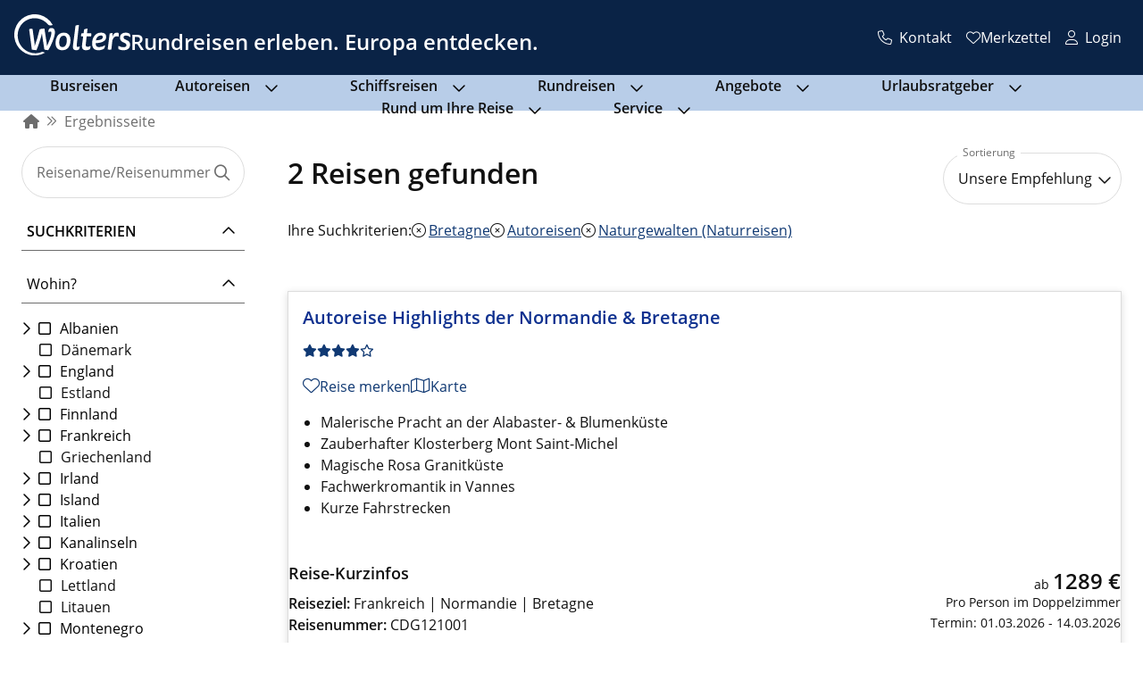

--- FILE ---
content_type: text/css; charset=utf-8
request_url: https://www.wolters-rundreisen.de/_nuxt/IconButton.7fe01e98.css
body_size: 484
content:
@media print{.no-print[data-v-b62b01c6]{display:none!important}}.wr-icon-btn[data-v-b62b01c6]{--icon-button-size:calc(var(--wr-sys-body-font-size) + var(--icon-button-spacing));--icon-button-spacing:var(--wr-sys-spacing-m);--icon-button-outlined-border-width:var(--wr-sys-border-level-2);--icon-size-level-1:1.25;--icon-size-level-2:1.5;--icon-size-level-3:2;background:none;background-color:var(--icon-button-background-color,var(--wr-sys-form-input-background-color-disabled));border:none;border:var(--wr-sys-border-transparent);border-radius:var(--wr-sys-border-radius-full);color:var(--icon-button-color,var(--wr-sys-form-label-color-disabled));height:var(--icon-button-size);line-height:var(--wr-sys-font-line-height-tiny);margin:0;padding:0;width:var(--icon-button-size)}.wr-icon-btn[data-v-b62b01c6]:disabled{cursor:not-allowed}.wr-icon-btn:disabled.wr-icon-btn--input[data-v-b62b01c6],.wr-icon-btn:disabled.wr-icon-btn--outlined[data-v-b62b01c6]{border:var(--wr-sys-form-input-border-disabled)}.wr-icon-btn:disabled.wr-icon-btn--outlined[data-v-b62b01c6]{border-width:var(--icon-button-outlined-border-width)}.wr-icon-btn[data-v-b62b01c6]:not(:disabled):focus-visible,.wr-icon-btn[data-v-b62b01c6]:not(:disabled):focus-within{outline:var(--focus-outline,var(--wr-sys-border-focus));outline-offset:var(--focus-offset,var(--wr-sys-border-offset-2))}.wr-icon-btn:not(:disabled).wr-icon-btn--primary[data-v-b62b01c6]{--icon-button-background-color:var(--wr-sys-color-primary);--icon-button-color:var(--wr-sys-color-on-primary)}.wr-icon-btn:not(:disabled).wr-icon-btn--primary[data-v-b62b01c6]:hover{--icon-button-background-color:var(--wr-sys-color-brand)}.wr-icon-btn:not(:disabled).wr-icon-btn--secondary[data-v-b62b01c6]{--icon-button-background-color:var(--wr-sys-color-secondary);--icon-button-color:var(--wr-sys-color-on-secondary)}.wr-icon-btn:not(:disabled).wr-icon-btn--secondary[data-v-b62b01c6]:hover{--icon-button-background-color:var(--wr-sys-color-secondary-container);--button-color:var(--wr-sys-color-on-secondary-container)}.wr-icon-btn:not(:disabled).wr-icon-btn--flat[data-v-b62b01c6]{--icon-button-background-color:transparent;--icon-button-color:var(--wr-sys-link-color)}.wr-icon-btn:not(:disabled).wr-icon-btn--flat[data-v-b62b01c6]:hover{--icon-button-color:var(--wr-sys-link-color-hover)}.wr-icon-btn:not(:disabled).wr-icon-btn--outlined[data-v-b62b01c6]{--icon-button-background-color:var(--wr-sys-color-inverse-primary);--icon-button-color:var(--wr-sys-color-on-inverse-primary);border-color:var(--wr-sys-color-primary);border-width:var(--icon-button-outlined-border-width)}.wr-icon-btn:not(:disabled).wr-icon-btn--outlined[data-v-b62b01c6]:hover{--icon-button-background-color:var(--wr-sys-color-secondary-container);--button-color:var(--wr-sys-color-on-secondary-container);border-color:var(--button-color)}.wr-icon-btn:not(:disabled).wr-icon-btn--input[data-v-b62b01c6]{--icon-button-background-color:var(--wr-sys-color-on-primary);--icon-button-color:var(--wr-sys-color-primary);border:var(--wr-sys-border-light)}.wr-icon-btn:not(:disabled).wr-icon-btn--input[data-v-b62b01c6]:hover{border:var(--wr-sys-form-input-border-hover);--icon-button-background-color:var(--wr-sys-color-secondary-container);--button-color:var(--wr-sys-color-on-secondary-container)}.wr-icon-btn--lg[data-v-b62b01c6]{--icon-button-size:calc(var(--wr-sys-body-font-size)*var(--icon-size-level-1) + var(--icon-button-spacing)*var(--icon-size-level-1))}.wr-icon-btn--xl[data-v-b62b01c6]{--icon-button-size:calc(var(--wr-sys-body-font-size)*var(--icon-size-level-2) + var(--icon-button-spacing)*var(--icon-size-level-2))}.wr-icon-btn--2xl[data-v-b62b01c6]{--icon-button-size:calc(var(--wr-sys-body-font-size)*var(--icon-size-level-3) + var(--icon-button-spacing)*var(--icon-size-level-3))}


--- FILE ---
content_type: text/css; charset=utf-8
request_url: https://www.wolters-rundreisen.de/_nuxt/BaseNote.428b15ba.css
body_size: 114
content:
.c-base-note[data-v-83e58de8]{background-color:#0a2346;border-bottom:2px solid #ff8f00;color:#fff;width:100%}.c-base-note__text[data-v-83e58de8]{margin:0;padding:.5rem 0;text-align:center}@media print{.no-print[data-v-83e58de8]{display:none!important}}.c-base-note[data-v-83e58de8] a{color:#fff;font-weight:700}


--- FILE ---
content_type: text/css; charset=utf-8
request_url: https://www.wolters-rundreisen.de/_nuxt/TheFooter.5d34cbe2.css
body_size: 1311
content:
@media print{.no-print[data-v-63851e81]{display:none!important}}.c-contact-opener[data-v-63851e81]{align-items:center;background:transparent;border:0;color:#fff;display:flex;line-height:1;padding:.5rem}@media (max-width:63.99em){.c-contact-opener span[data-v-63851e81]{display:none}}.c-contact-opener i[data-v-63851e81]{margin-right:.5rem}@media print{.no-print[data-v-ccf169be]{display:none!important}}.header-login[data-v-ccf169be]{position:relative}.header-login__trigger[data-v-ccf169be]{background:transparent;border:none;color:#fff;line-height:1;padding:.5rem}@media (max-width:63.99em){.header-login__trigger span[data-v-ccf169be]{display:none}}.header-login__link[data-v-ccf169be]{align-items:center;background:transparent;border:none;color:#fff;cursor:pointer;display:flex;line-height:1;padding:.5rem;text-decoration:underline}.header-login__link[data-v-ccf169be]:focus,.header-login__link[data-v-ccf169be]:hover{text-decoration:none}.header-login__flyout[data-v-ccf169be]{background-color:#0a2346;box-shadow:0 1rem 1rem #12121280;left:0;list-style-type:none;margin-bottom:0;padding:.5rem;position:absolute;top:100%;white-space:nowrap;z-index:2}.header-login__flyout--open-top[data-v-ccf169be]{bottom:100%;left:0;margin-bottom:1rem;top:auto}.header-login i[data-v-ccf169be]{margin-right:.5rem}@media print{.no-print[data-v-7d66deb0]{display:none!important}}.c-nav-burger__button[data-v-7d66deb0]{background-color:transparent;border:0;border-radius:0;display:none;height:30px;padding:0 6px;pointer-events:all;position:relative;transition:transform .6s cubic-bezier(.165,.84,.44,1);width:30px}@media (max-width:63.99em){.c-nav-burger__button[data-v-7d66deb0]{display:block}}.c-nav-burger__stroke[data-v-7d66deb0]{background-color:#fff;height:3px;left:0;position:absolute;right:0;top:50%;transition:transform .6s cubic-bezier(.165,.84,.44,1),opacity .3s cubic-bezier(.165,.84,.44,1),background-color .6s cubic-bezier(.165,.84,.44,1);width:auto}.c-nav-burger__stroke--1[data-v-7d66deb0]{transform:translateY(-8px)}.c-nav-burger__stroke--3[data-v-7d66deb0]{transform:translateY(8px)}.c-nav-burger.is-active .c-nav-burger__stroke--1[data-v-7d66deb0]{transform:rotate(45deg)}.c-nav-burger.is-active .c-nav-burger__stroke--2[data-v-7d66deb0]{opacity:0}.c-nav-burger.is-active .c-nav-burger__stroke--3[data-v-7d66deb0]{transform:rotate(-45deg)}@media print{.no-print[data-v-307f0098]{display:none!important}}.c-nav[data-v-307f0098]{background-color:#b8cde8;border-top:none}@media (max-width:63.99em){.c-nav[data-v-307f0098]{display:none}}.c-nav-list[data-v-307f0098]{align-items:center;display:flex;flex-wrap:wrap;height:2.5rem;justify-content:center}.c-nav-list .c-nav-list__item[data-v-307f0098]{display:flex;margin-right:4rem;position:relative}.c-nav-list .c-nav-list__item .fa-regular-button[data-v-307f0098]{background-color:transparent;border-color:transparent}.c-nav-list .c-nav-list__item i[data-v-307f0098]{margin-left:.5rem;margin-right:.5rem;margin-top:.2rem}.c-nav-list .c-nav-list__item i.open[data-v-307f0098]{display:none}.c-nav-list .c-nav-list__item i.closed[data-v-307f0098],.c-nav-list .c-nav-list__item.show-items i.open[data-v-307f0098],.c-nav-list .c-nav-list__item:hover i.open[data-v-307f0098]{display:block}.c-nav-list .c-nav-list__item.show-items i.closed[data-v-307f0098],.c-nav-list .c-nav-list__item:hover i.closed[data-v-307f0098]{display:none}.c-nav-list .c-nav-list__item.show-items .c-nav-flyout[data-v-307f0098],.c-nav-list .c-nav-list__item:hover .c-nav-flyout[data-v-307f0098]{display:block}.c-nav-list .c-nav__link[data-v-307f0098]{color:#111;font-weight:600;text-decoration:none}.c-nav-flyout[data-v-307f0098]{background-color:#b8cde8;display:none;left:-.5rem;padding:.5rem .5rem 0;position:absolute;top:1.4rem;width:-moz-max-content;width:max-content;z-index:2}.c-nav-flyout .c-nav-flyout__item[data-v-307f0098]{align-items:center;display:flex;height:3rem;width:100%}.c-nav-flyout .c-nav-flyout__item[data-v-307f0098]:not(:last-of-type){border-bottom:1px solid #111}.c-nav-flyout .c-nav-flyout__item .c-nav__link[data-v-307f0098]{color:#111;font-weight:unset}.c-nav-flyout .c-nav-flyout__item .c-nav__link[data-v-307f0098]:focus,.c-nav-flyout .c-nav-flyout__item .c-nav__link[data-v-307f0098]:hover{border-bottom:unset;text-decoration:underline}@media print{.no-print[data-v-462b8456]{display:none!important}}.c-main-nav__panel[data-v-462b8456]{background-color:#fff;height:100vh;max-width:80vw;overflow-y:auto;padding:1rem;position:fixed;right:0;top:0;width:350px;z-index:999}.c-main-nav[data-v-462b8456],.c-main-nav__panel[data-v-462b8456]{display:flex;flex-direction:column}.c-main-nav[data-v-462b8456]{height:100%;justify-content:space-between}.c-main-nav[data-v-462b8456] .c-collapsible__trigger{align-items:baseline;border-color:#103973;color:#103973;padding:.5rem 0}.c-main-nav[data-v-462b8456] .c-collapsible__trigger:focus,.c-main-nav[data-v-462b8456] .c-collapsible__trigger:hover{color:#0a2346}.c-main-nav[data-v-462b8456] .c-collapsible__content{padding-top:0}.c-main-nav-sub-menu[data-v-462b8456]{margin-left:1rem}.c-main-nav__menu[data-v-462b8456],.c-main-nav__menu ul[data-v-462b8456]{list-style:none}.c-main-nav__menu li[data-v-462b8456]{margin-left:0}.c-main-nav__header[data-v-462b8456]{border-top:1px solid #103973;margin-bottom:1rem}.c-main-nav__link[data-v-462b8456]{border-bottom:1px solid;display:flex;flex-wrap:wrap;justify-content:space-between;padding:.5rem 0;text-decoration:none}.c-main-nav__link[data-v-462b8456]:focus-visible,.c-main-nav__link[data-v-462b8456]:hover{color:#0a2346}.c-main-nav__backdrop[data-v-462b8456]{background-color:#00000080;bottom:0;cursor:pointer;left:0;position:fixed;right:0;top:0;z-index:2}.c-main-nav__close[data-v-462b8456]{background-color:#fff;border:0;color:#103973;font-size:1rem;text-align:left}.c-main-nav__close[data-v-462b8456]:focus-visible,.c-main-nav__close[data-v-462b8456]:hover{color:#0a2346}.slide-enter-active[data-v-462b8456],.slide-leave-active[data-v-462b8456]{transition:transform .5s ease}.slide-enter[data-v-462b8456],.slide-leave-to[data-v-462b8456]{transform:translate(100%);transition:all .5s ease-in 0s}@media print{.no-print[data-v-eddab10c]{display:none!important}}footer[data-v-eddab10c]{background-color:#0a2346;color:#fff;margin-top:auto;padding:0 1rem 1rem}.c-copyright[data-v-eddab10c]{align-items:center;color:#fff;display:flex;font-size:.75rem;justify-content:center;margin-bottom:0;margin-top:1rem}


--- FILE ---
content_type: text/css; charset=utf-8
request_url: https://www.wolters-rundreisen.de/_nuxt/BaseSocialList.ff888c02.css
body_size: 1819
content:
@media print{.no-print[data-v-c710bbc3]{display:none!important}}#login-note-modal[data-v-c710bbc3]{z-index:999999!important}@media print{.no-print[data-v-af9012ff]{display:none!important}}ul[data-v-af9012ff]{list-style-type:none;padding:0}ul li[data-v-af9012ff]{margin:0;padding-left:.1rem}ul li i[data-v-af9012ff]{margin-right:.5rem}ul li i.fa-circle-check[data-v-af9012ff]{color:#2e7d32}@media print{.no-print[data-v-8c3ea326]{display:none!important}}.form-modal[data-v-8c3ea326]{width:350px}.login-form[data-v-8c3ea326]{margin-bottom:1rem;text-align:left}.password-security[data-v-8c3ea326]{margin-top:1rem}.error-login[data-v-8c3ea326]{color:#a71d1b;font-weight:700;margin-bottom:1rem}.form-group[data-v-8c3ea326]{padding:.5rem 0}.form-footer[data-v-8c3ea326]{align-items:center;display:flex;flex-direction:column;gap:1rem;justify-content:space-between}.form-modal .modal-heading p[data-v-8c3ea326]{max-width:-moz-fit-content;max-width:fit-content}@media print{.no-print[data-v-50541dc8]{display:none!important}}.login-form[data-v-50541dc8]{margin-bottom:1rem;text-align:left}.password-security[data-v-50541dc8]{margin-top:1rem}.error-login[data-v-50541dc8]{color:#a71d1b;font-weight:700;margin-bottom:1rem}.form-group[data-v-50541dc8]{padding:.5rem 0}.form-footer[data-v-50541dc8]{align-items:center;display:flex;flex-direction:column;gap:1rem;justify-content:space-between}.form-modal .modal-heading p[data-v-50541dc8]{max-width:-moz-fit-content;max-width:fit-content}.btn[data-v-50541dc8]{align-items:center;background-color:#fff;border:1px solid #103973;border-radius:30px;color:#103973;display:inline-flex;font-weight:600;height:52px;justify-content:center;line-height:1;outline:none;padding:1rem;position:relative;text-align:center;text-decoration:none;transition:all .15s ease-in-out;-webkit-user-select:none;-moz-user-select:none;user-select:none}.btn[data-v-50541dc8]:active,.btn[data-v-50541dc8]:focus,.btn[data-v-50541dc8]:hover{background-color:#f2f2f2}.btn--primary[data-v-50541dc8],.btn-primary[data-v-50541dc8]{background-color:#103973;color:#fff}.btn--primary[data-v-50541dc8]:active,.btn--primary[data-v-50541dc8]:focus,.btn--primary[data-v-50541dc8]:hover,.btn-primary[data-v-50541dc8]:active,.btn-primary[data-v-50541dc8]:focus,.btn-primary[data-v-50541dc8]:hover{background-color:#0a2346}.btn--small[data-v-50541dc8]{height:40px;padding:.5rem}.btn[disabled][data-v-50541dc8]{background-color:#ddd;border-color:#ddd;cursor:not-allowed}.btn--full[data-v-50541dc8]{width:100%}.btn--search[data-v-50541dc8]{border:none;color:#6d6d6d}@media (max-width:29.99em){.btn--search[data-v-50541dc8]{padding:.75rem}}.btn--opacity[data-v-50541dc8]{background:hsla(0,0%,100%,.7)}.btn--arrow-right[data-v-50541dc8]{padding-left:.5rem;padding-right:.5rem;text-align:center}.btn--arrow-right i[data-v-50541dc8]{font-size:2.2rem;position:absolute;right:.5rem;top:.5rem}@media (max-width:29.99em){.btn--arrow-right i[data-v-50541dc8]{right:3.5rem}}#agency-panel p[data-v-50541dc8]:first-child{margin-top:1rem}@media print{.no-print[data-v-09ba803a]{display:none!important}}.btn[data-v-09ba803a]{align-items:center;background-color:#fff;border:1px solid #103973;border-radius:30px;color:#103973;display:inline-flex;font-weight:600;height:52px;justify-content:center;line-height:1;outline:none;padding:1rem;position:relative;text-align:center;text-decoration:none;transition:all .15s ease-in-out;-webkit-user-select:none;-moz-user-select:none;user-select:none}.btn[data-v-09ba803a]:active,.btn[data-v-09ba803a]:focus,.btn[data-v-09ba803a]:hover{background-color:#f2f2f2}.btn--primary[data-v-09ba803a],.btn-primary[data-v-09ba803a]{background-color:#103973;color:#fff}.btn--primary[data-v-09ba803a]:active,.btn--primary[data-v-09ba803a]:focus,.btn--primary[data-v-09ba803a]:hover,.btn-primary[data-v-09ba803a]:active,.btn-primary[data-v-09ba803a]:focus,.btn-primary[data-v-09ba803a]:hover{background-color:#0a2346}.btn--small[data-v-09ba803a]{height:40px;padding:.5rem}.btn[disabled][data-v-09ba803a]{background-color:#ddd;border-color:#ddd;cursor:not-allowed}.btn--full[data-v-09ba803a]{width:100%}.btn--search[data-v-09ba803a]{border:none;color:#6d6d6d}@media (max-width:29.99em){.btn--search[data-v-09ba803a]{padding:.75rem}}.btn--opacity[data-v-09ba803a]{background:hsla(0,0%,100%,.7)}.btn--arrow-right[data-v-09ba803a]{padding-left:.5rem;padding-right:.5rem;text-align:center}.btn--arrow-right i[data-v-09ba803a]{font-size:2.2rem;position:absolute;right:.5rem;top:.5rem}@media (max-width:29.99em){.btn--arrow-right i[data-v-09ba803a]{right:3.5rem}}.login-form[data-v-09ba803a]{margin-bottom:1rem;text-align:left}.password-security[data-v-09ba803a]{margin-top:1rem}.error-login[data-v-09ba803a]{color:#a71d1b;font-weight:700;margin-bottom:1rem}.form-group[data-v-09ba803a]{padding:.5rem 0}.form-footer[data-v-09ba803a]{align-items:center;display:flex;flex-direction:column;gap:1rem;justify-content:space-between}.form-modal .modal-heading p[data-v-09ba803a]{max-width:-moz-fit-content;max-width:fit-content}#customer-panel p[data-v-09ba803a]:first-child{margin-top:1rem}@media print{.no-print[data-v-857b8a2e]{display:none!important}}.form-modal[data-v-857b8a2e]{width:350px}.fade-enter-active[data-v-857b8a2e],.fade-leave-active[data-v-857b8a2e]{transition-duration:.5s;transition-property:all}.fade-enter[data-v-857b8a2e],.fade-leave-to[data-v-857b8a2e]{max-height:0;opacity:0;overflow-y:hidden}@media print{.no-print[data-v-e6431d0c]{display:none!important}}.form-modal[data-v-e6431d0c]{width:350px}.btn[data-v-e6431d0c]{align-items:center;background-color:#fff;border:1px solid #103973;border-radius:30px;color:#103973;display:inline-flex;font-weight:600;height:52px;justify-content:center;line-height:1;outline:none;padding:1rem;position:relative;text-align:center;text-decoration:none;transition:all .15s ease-in-out;-webkit-user-select:none;-moz-user-select:none;user-select:none}.btn[data-v-e6431d0c]:active,.btn[data-v-e6431d0c]:focus,.btn[data-v-e6431d0c]:hover{background-color:#f2f2f2}.btn--primary[data-v-e6431d0c],.btn-primary[data-v-e6431d0c]{background-color:#103973;color:#fff}.btn--primary[data-v-e6431d0c]:active,.btn--primary[data-v-e6431d0c]:focus,.btn--primary[data-v-e6431d0c]:hover,.btn-primary[data-v-e6431d0c]:active,.btn-primary[data-v-e6431d0c]:focus,.btn-primary[data-v-e6431d0c]:hover{background-color:#0a2346}.btn--small[data-v-e6431d0c]{height:40px;padding:.5rem}.btn[disabled][data-v-e6431d0c]{background-color:#ddd;border-color:#ddd;cursor:not-allowed}.btn--full[data-v-e6431d0c]{width:100%}.btn--search[data-v-e6431d0c]{border:none;color:#6d6d6d}@media (max-width:29.99em){.btn--search[data-v-e6431d0c]{padding:.75rem}}.btn--opacity[data-v-e6431d0c]{background:hsla(0,0%,100%,.7)}.btn--arrow-right[data-v-e6431d0c]{padding-left:.5rem;padding-right:.5rem;text-align:center}.btn--arrow-right i[data-v-e6431d0c]{font-size:2.2rem;position:absolute;right:.5rem;top:.5rem}@media (max-width:29.99em){.btn--arrow-right i[data-v-e6431d0c]{right:3.5rem}}.login-form[data-v-e6431d0c]{margin-bottom:1rem;text-align:left}.password-security[data-v-e6431d0c]{margin-top:1rem}.error-login[data-v-e6431d0c]{color:#a71d1b;font-weight:700;margin-bottom:1rem}.form-group[data-v-e6431d0c]{padding:.5rem 0}.form-footer[data-v-e6431d0c]{align-items:center;display:flex;flex-direction:column;gap:1rem;justify-content:space-between}.form-modal .modal-heading p[data-v-e6431d0c]{max-width:-moz-fit-content;max-width:fit-content}@media print{.no-print[data-v-4de401d9]{display:none!important}}.agency-login[data-v-4de401d9]{position:absolute}@media print{.no-print[data-v-e1db1a0c]{display:none!important}}.c-contact-information__footer[data-v-e1db1a0c]{max-width:25rem}@media print{.no-print[data-v-d1e5b960]{display:none!important}}.c-footer-block[data-v-d1e5b960]{color:#fff;padding-top:2rem}.c-footer-block__headline[data-v-d1e5b960]{display:block;font-size:1.5rem;font-weight:400;margin-bottom:.9rem}@media print{.no-print[data-v-3651f239]{display:none!important}}fieldset[data-v-3651f239]{display:flex;gap:.5rem;margin-bottom:1rem}.newsletter-form-notification[data-v-3651f239]{color:#0277bd}@font-face{font-display:block;font-family:Roboto;src:url(https://assets.sendinblue.com/font/Roboto/Latin/normal/normal/7529907e9eaf8ebb5220c5f9850e3811.woff2) format("woff2"),url(https://assets.sendinblue.com/font/Roboto/Latin/normal/normal/25c678feafdc175a70922a116c9be3e7.woff) format("woff")}@font-face{font-display:fallback;font-family:Roboto;font-weight:600;src:url(https://assets.sendinblue.com/font/Roboto/Latin/medium/normal/6e9caeeafb1f3491be3e32744bc30440.woff2) format("woff2"),url(https://assets.sendinblue.com/font/Roboto/Latin/medium/normal/71501f0d8d5aa95960f6475d5487d4c2.woff) format("woff")}@font-face{font-display:fallback;font-family:Roboto;font-weight:700;src:url(https://assets.sendinblue.com/font/Roboto/Latin/bold/normal/3ef7cf158f310cf752d5ad08cd0e7e60.woff2) format("woff2"),url(https://assets.sendinblue.com/font/Roboto/Latin/bold/normal/ece3a1d82f18b60bcce0211725c476aa.woff) format("woff")}#sib-container input[data-v-3651f239]::-moz-placeholder{color:#a6a6a6;font-family:Open Sans,sans-serif;text-align:left}#sib-container input[data-v-3651f239]::placeholder{color:#a6a6a6;font-family:Open Sans,sans-serif;text-align:left}#sib-container textarea[data-v-3651f239]::-moz-placeholder{color:#a6a6a6;font-family:Open Sans,sans-serif;text-align:left}#sib-container textarea[data-v-3651f239]::placeholder{color:#a6a6a6;font-family:Open Sans,sans-serif;text-align:left}.sib-form[data-v-3651f239]{background-color:#e3e6ea;padding:0}#sib-container[data-v-3651f239]{background-color:#e3e6ea;margin:-10px 0;padding:0 10px 0 0}.sib-form-block[data-v-3651f239]{padding:0}.sib-form-block__button[data-v-3651f239]{background-color:#111;border-radius:30px;border-width:0;color:#fff;font-family:Open Sans,sans-serif;font-size:16px;font-weight:600;text-align:left}@media print{.no-print[data-v-533ea0f7]{display:none!important}}.social-list[data-v-533ea0f7]{align-items:center;display:flex;gap:.8rem;list-style:none;margin-block:0}.social-list__item[data-v-533ea0f7]{margin-inline-start:0}.social-list__link[data-v-533ea0f7]{color:#fff;display:block;font-size:2rem;padding:3px;text-decoration:none;transition:scale .3s}.social-list__link[data-v-533ea0f7]:focus-visible,.social-list__link[data-v-533ea0f7]:hover{color:#fff;scale:1.1}


--- FILE ---
content_type: text/css; charset=utf-8
request_url: https://www.wolters-rundreisen.de/_nuxt/BaseModal.81a9d410.css
body_size: 236
content:
@media print{.no-print[data-v-34b0c8e4]{display:none!important}}.modal-backdrop[data-v-34b0c8e4]{align-items:center;background-color:var(--wr-sys-color-backdrop);bottom:0;display:flex;justify-content:center;left:0;position:fixed;right:0;top:0;z-index:var(--wr-sys-layer-top)}.modal[data-v-34b0c8e4]{--modal-border:var(--wr-sys-border-lightest);--modal-max-height:90vh;--modal-max-width:90vw;background:var(--wr-sys-color-surface-light);box-shadow:var(--wr-sys-shadow-base);display:flex;flex-direction:column;max-height:var(--modal-max-height);max-width:var(--modal-max-width);position:relative}.modal__header[data-v-34b0c8e4]{align-items:center;border-bottom:var(--modal-border);display:flex;gap:var(--wr-sys-spacing-m);justify-content:space-between;padding-block:var(--wr-sys-spacing-s);padding-inline:var(--wr-sys-spacing-l)}.modal__headline[data-v-34b0c8e4]{margin:0}.modal__content-wrapper[data-v-34b0c8e4]{flex:1;overflow-y:auto}.modal__content[data-v-34b0c8e4],.modal__footer[data-v-34b0c8e4]{padding-block:var(--wr-sys-spacing-s);padding-inline:var(--wr-sys-spacing-l)}.modal__footer[data-v-34b0c8e4]{border-top:var(--modal-border);flex:auto}


--- FILE ---
content_type: text/css; charset=utf-8
request_url: https://www.wolters-rundreisen.de/_nuxt/BaseTextInput.5dc92ea8.css
body_size: 901
content:
@media print{.no-print[data-v-aa0602c3]{display:none!important}}div[data-v-aa0602c3]:hover{cursor:pointer}i[data-v-aa0602c3]{margin-right:.5rem;vertical-align:super}@media print{.no-print[data-v-5ece2c69]{display:none!important}}form .control-group[data-v-5ece2c69]{margin-bottom:1.5rem}form .control-group[data-v-5ece2c69]:first-child{margin-top:.5rem}form .control-group[data-v-5ece2c69]:last-child{margin-bottom:0}.input-with-notice[data-v-5ece2c69]{position:relative}.input-with-notice__item[data-v-5ece2c69]{background-color:transparent;font-size:1.25rem;position:absolute;right:6px;top:20px}.input-with-notice__item--offset[data-v-5ece2c69]{right:2.5rem}.error-label[data-v-5ece2c69],.warning-label[data-v-5ece2c69]{display:block;font-size:.75rem;line-height:1.25;padding:6px 0}.error-label[data-v-5ece2c69]{color:#c62828}.warning-label[data-v-5ece2c69]{color:#ff8f00}.text-input-wrapper[data-v-5ece2c69]{position:relative;width:100%}.text-input-wrapper label [placeholder]~.sliding-label[data-v-5ece2c69],.text-input-wrapper:not(.disabled) label .changed~.sliding-label[data-v-5ece2c69],.text-input-wrapper:not(.disabled) label .focus~.sliding-label[data-v-5ece2c69],.text-input-wrapper:not(.disabled) label :active+.sliding-label[data-v-5ece2c69],.text-input-wrapper:not(.disabled) label :focus+.sliding-label[data-v-5ece2c69],.text-input-wrapper:not(.disabled) label :not(:empty)+.sliding-label[data-v-5ece2c69]{font-size:.75rem;top:0;transition:top .1s,font-size .1s;width:auto}.text-input-wrapper:not(.disabled) label .changed~.sliding-label[data-v-5ece2c69],.text-input-wrapper:not(.disabled) label .focus~.sliding-label[data-v-5ece2c69],.text-input-wrapper:not(.disabled) label :active+.sliding-label[data-v-5ece2c69],.text-input-wrapper:not(.disabled) label :focus+.sliding-label[data-v-5ece2c69],.text-input-wrapper:not(.disabled) label :not(:empty)+.sliding-label[data-v-5ece2c69]{line-height:1;padding:0 6px}.text-input-wrapper.disabled[data-v-5ece2c69],.text-input-wrapper.disabled[data-v-5ece2c69] *{cursor:not-allowed}.text-input-wrapper.disabled .sliding-label[data-v-5ece2c69]{color:#e3e6ea}.text-input-wrapper label .sliding-label[data-v-5ece2c69]{background-color:#fff;color:#6d6d6d;font-size:1rem;left:1rem;padding-bottom:3px;padding-top:3px;pointer-events:none;position:absolute;top:50%;transform:translateY(-50%);-webkit-user-select:none;-moz-user-select:none;user-select:none}.text-input-wrapper label[data-v-5ece2c69]{line-height:1}.text-input-wrapper.mandatory .sliding-label[data-v-5ece2c69]:after{content:" *"}.text-input-wrapper .error[data-v-5ece2c69]{color:#c62828}.text-input-wrapper .error[data-v-5ece2c69],.text-input-wrapper .success[data-v-5ece2c69]{background-color:#fff;border-radius:50%;position:absolute;right:0;top:0;transform:translateY(-50%)}.text-input-wrapper .success[data-v-5ece2c69]{color:#2e7d32}.text-input-wrapper .warning[data-v-5ece2c69]{background-color:#fff;border-radius:50%;color:#ff8f00;position:absolute;right:0;top:0;transform:translateY(-50%)}.text-input-wrapper .search[data-v-5ece2c69]{background-color:#fff;color:#6d6d6d;font-size:1.1rem;position:absolute;right:1rem;top:1.3rem}input[data-v-5ece2c69],textarea[data-v-5ece2c69]{background-color:#fff;border:1px solid #ddd;border-radius:30px;color:#111;line-height:24px;outline:none;padding:1rem;width:100%}input.placeholder-readability[data-v-5ece2c69]::-moz-placeholder,textarea.placeholder-readability[data-v-5ece2c69]::-moz-placeholder{color:#6d6d6d}input.placeholder-readability[data-v-5ece2c69]::placeholder,textarea.placeholder-readability[data-v-5ece2c69]::placeholder{color:#6d6d6d}input[data-v-5ece2c69]:active,input[data-v-5ece2c69]:focus,input[data-v-5ece2c69]:hover,textarea[data-v-5ece2c69]:active,textarea[data-v-5ece2c69]:focus,textarea[data-v-5ece2c69]:hover{box-shadow:0 0 3px #111}.error input[data-v-5ece2c69]:active,.error input[data-v-5ece2c69]:focus,.error input[data-v-5ece2c69]:hover,.error textarea[data-v-5ece2c69]:active,.error textarea[data-v-5ece2c69]:focus,.error textarea[data-v-5ece2c69]:hover{box-shadow:0 0 3px #c62828}.success input[data-v-5ece2c69]:active,.success input[data-v-5ece2c69]:focus,.success input[data-v-5ece2c69]:hover,.success textarea[data-v-5ece2c69]:active,.success textarea[data-v-5ece2c69]:focus,.success textarea[data-v-5ece2c69]:hover{box-shadow:0 0 3px #2e7d32}.warning input[data-v-5ece2c69]:active,.warning input[data-v-5ece2c69]:focus,.warning input[data-v-5ece2c69]:hover,.warning textarea[data-v-5ece2c69]:active,.warning textarea[data-v-5ece2c69]:focus,.warning textarea[data-v-5ece2c69]:hover{box-shadow:0 0 3px #ff8f00}.error input[data-v-5ece2c69],.error textarea[data-v-5ece2c69]{border-color:#c62828}.success input[data-v-5ece2c69],.success textarea[data-v-5ece2c69]{border-color:#2e7d32}.warning input[data-v-5ece2c69],.warning textarea[data-v-5ece2c69]{border-color:#ff8f00}input[data-v-5ece2c69]:not(:focus),textarea[data-v-5ece2c69]:not(:focus){cursor:pointer}input[data-v-5ece2c69]::-ms-expand,textarea[data-v-5ece2c69]::-ms-expand{display:none}textarea[data-v-5ece2c69]{height:auto;min-height:48px}.counter-label[data-v-5ece2c69]{color:#6d6d6d;display:inline-block;font-size:.75rem;text-align:right;width:100%}.text-input-placeholder__placeholder[data-v-5ece2c69]{height:58px}


--- FILE ---
content_type: text/css; charset=utf-8
request_url: https://www.wolters-rundreisen.de/_nuxt/BaseTextLoader.0ce9d6ea.css
body_size: 145
content:
@media print{.no-print[data-v-4e5f5838]{display:none!important}}.text-loader[data-v-4e5f5838]{align-items:center;background-color:#0000004d;display:flex;height:200%;justify-content:center;left:0;position:fixed;top:0;width:100%;z-index:99999}.text-loader>i[data-v-4e5f5838]{animation:spinner-4e5f5838 1.5s linear infinite;font-size:4rem;left:48%;position:absolute;top:25%}@keyframes spinner-4e5f5838{to{transform:rotate(1turn)}}.text-loader>div[data-v-4e5f5838]{flex:1;text-align:center}.text-loader.inline[data-v-4e5f5838]{background-color:#ffffffa3;display:flex;flex-direction:column;height:100%;position:absolute}.text-loader.inline>i[data-v-4e5f5838]{flex:1;position:inherit}


--- FILE ---
content_type: text/css; charset=utf-8
request_url: https://www.wolters-rundreisen.de/_nuxt/BaseRadioGroup.759d9051.css
body_size: 17
content:
@media print{.no-print[data-v-b0095c4a]{display:none!important}}.radio-group-wrapper[data-v-b0095c4a]{-webkit-user-select:none;-moz-user-select:none;user-select:none}.radio-group-wrapper .radio-group-list.split[data-v-b0095c4a]{-moz-column-count:2;column-count:2}.radio-group-wrapper.horizontal ul[data-v-b0095c4a]{display:flex}.radio-group-wrapper.horizontal ul>li[data-v-b0095c4a]{flex:1}.radio-group-wrapper label+label[data-v-b0095c4a]{margin-left:25%}.radio-group-wrapper .c-tooltip[data-v-b0095c4a]{margin-left:.4rem}


--- FILE ---
content_type: text/css; charset=utf-8
request_url: https://www.wolters-rundreisen.de/_nuxt/BaseRadioInput.2352635c.css
body_size: 196
content:
@media print{.no-print{display:none!important}}label>span:first-of-type{display:inline-block}.disabled{cursor:not-allowed}.disabled>span{color:#e3e6ea}[type=radio]{-webkit-appearance:none;-moz-appearance:none;appearance:none;cursor:pointer;display:none;outline:none;position:relative;top:0}[type=radio]:before{display:block;height:60%;margin:20% auto;width:60%}[type=radio]:disabled+i{color:#e3e6ea}.radio-title-html{align-items:baseline;display:flex!important;flex-direction:row;flex-wrap:wrap;justify-content:center}.radio-title-html div,.radio-title-html:before{display:flex!important;flex-basis:100%;flex:1;flex-direction:column}.radio-title-html div{flex:10}@media print{.no-print[data-v-cf410620]{display:none!important}}i[data-v-cf410620]{margin-right:.5rem}label[data-v-cf410620]{align-items:baseline;display:flex}i[data-v-cf410620]{--fa-animation-duration:1.2s}


--- FILE ---
content_type: text/css; charset=utf-8
request_url: https://www.wolters-rundreisen.de/_nuxt/BaseToolTip.0671f3f8.css
body_size: 369
content:
@media print{.no-print[data-v-cf65ef3d]{display:none!important}}i[data-v-cf65ef3d]{margin-right:0}.small .c-tooltip__content[data-v-cf65ef3d]{min-width:17rem}.c-tooltip[data-v-cf65ef3d]{cursor:pointer;display:inline-block;font-weight:400;line-height:1.4rem;position:relative}.c-tooltip__content[data-v-cf65ef3d]{background-color:#fff;bottom:30px;box-shadow:0 0 5px #ddd;color:var(--accent-color-3);font-size:1rem;left:-17px;min-width:18rem;opacity:0;padding:.5rem;position:absolute;text-align:center;transition:opacity .5s;-webkit-user-select:none;-moz-user-select:none;user-select:none;visibility:hidden;z-index:110}.c-tooltip__content[data-v-cf65ef3d]:after{border:10px solid transparent;border-top-color:#fff;bottom:-20px;content:"";left:20px;margin-left:-5px;position:absolute}.c-tooltip__content--bottom-right[data-v-cf65ef3d]{bottom:20px;left:auto;right:-17px;top:auto}.c-tooltip__content--bottom-right[data-v-cf65ef3d]:after{bottom:-19px;left:auto;right:24px}.c-tooltip__content--bottom-left[data-v-cf65ef3d]{bottom:20px;left:-13px;top:auto}.c-tooltip__content--bottom-left[data-v-cf65ef3d]:after{bottom:-19px;left:17px}.c-tooltip__content--top-left[data-v-cf65ef3d]{bottom:auto;left:-14px;right:auto;top:30px}.c-tooltip__content--top-left[data-v-cf65ef3d]:after{border-color:transparent transparent #fff;bottom:auto;left:17px;top:-19px}.c-tooltip__content--top-right[data-v-cf65ef3d]{bottom:auto;left:auto;right:-14px;top:30px}.c-tooltip__content--top-right[data-v-cf65ef3d]:after{border-color:transparent transparent #fff;bottom:auto;left:auto;right:21px;top:-19px}.c-tooltip:hover>p[data-v-cf65ef3d],.c-tooltip>.static[data-v-cf65ef3d]{opacity:1;visibility:visible}


--- FILE ---
content_type: text/css; charset=utf-8
request_url: https://www.wolters-rundreisen.de/_nuxt/ContactLinks.31a2e3b1.css
body_size: 11
content:
@media print{.no-print[data-v-f8378aeb]{display:none!important}}.contact-links[data-v-f8378aeb]{list-style:none}.contact-links__icon[data-v-f8378aeb]{margin-inline-end:8px}.contact-links__link[data-v-f8378aeb]{color:#fff;text-decoration:none}.contact-links__link[data-v-f8378aeb]:focus-visible,.contact-links__link[data-v-f8378aeb]:hover{color:#fff;text-decoration:underline}.contact-links__link-blue[data-v-f8378aeb]{color:#103973}.contact-links__link-blue[data-v-f8378aeb]:focus-visible,.contact-links__link-blue[data-v-f8378aeb]:hover{color:#0a2346}


--- FILE ---
content_type: text/css; charset=utf-8
request_url: https://www.wolters-rundreisen.de/_nuxt/BaseCollapsible.322eb0d2.css
body_size: 437
content:
@media print{.no-print[data-v-85d7c635]{display:none!important}}.c-collapsible[data-v-85d7c635]{background-color:#fff;width:100%}.c-collapsible.disabled button[data-v-85d7c635],.c-collapsible.disabled span[data-v-85d7c635]{color:#6d6d6d;cursor:not-allowed}.c-collapsible.disabled span[data-v-85d7c635]{border-bottom-color:#6d6d6d}.c-collapsible-wrapper[data-v-85d7c635]{display:grid;grid-template-columns:0 auto}.c-collapsible__trigger[data-v-85d7c635]{align-items:center;background-color:transparent;border:0;border-bottom:1px solid #6d6d6d;display:flex;justify-content:space-between;outline:none;text-align:left;width:100%}.c-collapsible__trigger i[data-v-85d7c635]{margin-right:.59rem}.c-collapsible__trigger[aria-expanded=true] i[data-v-85d7c635]{margin-right:.25rem}.c-collapsible--small .c-collapsible__trigger[data-v-85d7c635]{border-bottom-width:0;-moz-column-gap:1rem;column-gap:1rem;flex-direction:row-reverse;justify-content:flex-end;width:auto}.c-collapsible__title[data-v-85d7c635]{font-family:Open Sans,sans-serif;font-size:1.5rem;font-weight:400;margin-bottom:0;padding:1rem 0}.c-collapsible--small .c-collapsible__title[data-v-85d7c635]{border-bottom:1px solid #103973;color:#103973;font-size:1rem;padding-bottom:.25rem;padding-top:.25rem}.c-collapsible--small .c-collapsible__title[data-v-85d7c635]:hover:not(.c-collapsible--small .c-collapsible__title.disabled){border-bottom:1px solid transparent}.c-collapsible__content[data-v-85d7c635]{padding-bottom:1rem;padding-top:1rem}.c-collapsible__content[aria-hidden=true][data-v-85d7c635]{display:none}.c-collapsible--small .c-collapsible__content[data-v-85d7c635]{margin-left:2.5rem;padding-bottom:.5rem;padding-top:0}.c-collapsible--list .c-collapsible__content[data-v-85d7c635]{margin-left:1.5rem}.c-collapsible--list .c-collapsible__trigger i[data-v-85d7c635]{margin-right:.59rem}.c-collapsible--list .c-collapsible__trigger[aria-expanded=true] i[data-v-85d7c635]{margin-right:.25rem}.c-collapsible ol[data-v-85d7c635],.c-collapsible ul[data-v-85d7c635]{margin-top:0}.c-collapsible ol[data-v-85d7c635]:last-child,.c-collapsible p[data-v-85d7c635]:last-child,.c-collapsible ul[data-v-85d7c635]:last-child{margin-bottom:0}


--- FILE ---
content_type: text/css; charset=utf-8
request_url: https://www.wolters-rundreisen.de/_nuxt/BaseFooterList.0e0a23f2.css
body_size: 250
content:
@media print{.no-print[data-v-1312bc9a]{display:none!important}}.c-footer-list[data-v-1312bc9a]{align-items:center;display:flex;flex-wrap:wrap;justify-content:center}.c-footer-list__item[data-v-1312bc9a]{margin-left:0;position:relative}.c-footer__link[data-v-1312bc9a]{align-items:center;color:#fff;display:flex;padding:1rem .5rem 0;text-decoration:none}.c-footer-list--sub .c-footer__link[data-v-1312bc9a]{padding-bottom:.5rem;padding-top:.5rem}.c-footer__link[data-v-1312bc9a]:focus,.c-footer__link[data-v-1312bc9a]:hover{color:#fff;text-decoration:underline}.c-footer__link--flyout.is-toggled[data-v-1312bc9a]{cursor:pointer}.c-footer-list--sub[data-v-1312bc9a]{background-color:#0a2346;bottom:100%;display:none;flex-direction:column;left:50%;position:absolute;transform:translate(-50%);z-index:1}.c-footer-list--sub .c-footer-list__item[data-v-1312bc9a]{text-align:center;width:100%}.c-footer-list--sub .c-footer__link[data-v-1312bc9a]{border-bottom:1px solid #ddd;display:block;padding:1rem;white-space:nowrap;width:100%}.c-footer-list--sub.is-active[data-v-1312bc9a]{display:flex}i[data-v-1312bc9a]{margin-left:.5rem}


--- FILE ---
content_type: text/css; charset=utf-8
request_url: https://www.wolters-rundreisen.de/_nuxt/TheDebug.a57140c0.css
body_size: 199
content:
@media print{.no-print[data-v-7a80f10b]{display:none!important}}.sticky[data-v-7a80f10b]{background-color:#fff;border:2px solid #111;border-radius:1rem;bottom:3rem;box-shadow:0 3px 8px #0000003d;color:#111;left:.5rem;padding:.5rem;position:fixed;z-index:15}.debug-api-calls[data-v-7a80f10b]{bottom:6rem;height:50%;overflow-y:scroll;resize:horizontal;width:50%}.debug-api-calls .request[data-v-7a80f10b],.debug-api-calls .response[data-v-7a80f10b]{padding-left:1rem}.debug-api-calls .request>details[data-v-7a80f10b],.debug-api-calls .request>div[data-v-7a80f10b],.debug-api-calls .response>details[data-v-7a80f10b],.debug-api-calls .response>div[data-v-7a80f10b]{padding-left:2rem}.debug-api-calls .headers[data-v-7a80f10b]{padding-left:1rem}.debug-api-calls .headers>details[data-v-7a80f10b],.debug-api-calls .headers>div[data-v-7a80f10b]{padding-left:2rem}.ok[data-v-7a80f10b]{color:#2e7d32}.server-error[data-v-7a80f10b]{color:#c62828}.client-error[data-v-7a80f10b]{color:#ff8f00}summary button[data-v-7a80f10b]{border-radius:50%;margin-left:1rem}.opener[data-v-7a80f10b]{z-index:16}


--- FILE ---
content_type: text/css; charset=utf-8
request_url: https://www.wolters-rundreisen.de/_nuxt/ContentElements.e19b2ec1.css
body_size: 333
content:
@media print{.no-print{display:none!important}}.btn{align-items:center;background-color:#fff;border:1px solid #103973;border-radius:30px;color:#103973;display:inline-flex;font-weight:600;height:52px;justify-content:center;line-height:1;outline:none;padding:1rem;position:relative;text-align:center;text-decoration:none;transition:all .15s ease-in-out;-webkit-user-select:none;-moz-user-select:none;user-select:none}.btn:active,.btn:focus,.btn:hover{background-color:#f2f2f2}.btn--primary,.btn-primary{background-color:#103973;color:#fff}.btn--primary:active,.btn--primary:focus,.btn--primary:hover,.btn-primary:active,.btn-primary:focus,.btn-primary:hover{background-color:#0a2346}.btn--small{height:40px;padding:.5rem}.btn[disabled]{background-color:#ddd;border-color:#ddd;cursor:not-allowed}.btn--full{width:100%}.btn--search{border:none;color:#6d6d6d}@media (max-width:29.99em){.btn--search{padding:.75rem}}.btn--opacity{background:hsla(0,0%,100%,.7)}.btn--arrow-right{padding-left:.5rem;padding-right:.5rem;text-align:center}.btn--arrow-right i{font-size:2.2rem;position:absolute;right:.5rem;top:.5rem}@media (max-width:29.99em){.btn--arrow-right i{right:3.5rem}}a.btn{text-decoration:none!important}


--- FILE ---
content_type: text/css; charset=utf-8
request_url: https://www.wolters-rundreisen.de/_nuxt/BaseNotification.2bd5e597.css
body_size: 113
content:
@media print{.no-print[data-v-c871cba1]{display:none!important}}.c-notification[data-v-c871cba1]{display:flex;gap:16px;justify-content:flex-start;margin:1rem 0;padding:1rem}.c-notification[data-v-c871cba1] p:last-child{margin-block-end:0}.c-notification.c-notification--info[data-v-c871cba1]{background:#c0e7fe}.c-notification.c-notification--success[data-v-c871cba1]{background:#c2e8c4}.c-notification.c-notification--warning[data-v-c871cba1]{background:#ffe9cc}.c-notification.c-notification--error[data-v-c871cba1]{background:#f4c6c6}.c-notification__text[data-v-c871cba1]{margin-block:0}.c-notification__icon[data-v-c871cba1]{flex-shrink:0;font-size:1.6rem}.c-notification--info .c-notification__icon[data-v-c871cba1]{color:#0277bd}.c-notification--success .c-notification__icon[data-v-c871cba1]{color:#2e7d32}.c-notification--warning .c-notification__icon[data-v-c871cba1]{color:#ff8f00}.c-notification--error .c-notification__icon[data-v-c871cba1]{color:#c62828}


--- FILE ---
content_type: text/css; charset=utf-8
request_url: https://www.wolters-rundreisen.de/_nuxt/BaseSelect.b51caff1.css
body_size: 422
content:
@media print{.no-print[data-v-1c8bec53]{display:none!important}}.select-wrapper[data-v-1c8bec53]{border-radius:30px;position:relative;width:100%}.select-wrapper label .slided-label[data-v-1c8bec53]{background-color:#fff;color:#6d6d6d;font-size:.75rem;left:1rem;line-height:1;padding:0 6px;position:absolute;top:-6px}.select-wrapper i[data-v-1c8bec53]{cursor:pointer;pointer-events:none;position:absolute;right:.7rem;top:30px;transform:translateY(-50%)}.select-wrapper.error i[data-v-1c8bec53]{background-color:#fff;color:#c62828;right:-.5rem;top:0}.select-wrapper.error select[data-v-1c8bec53]{border-color:#c62828}.select-wrapper.success i[data-v-1c8bec53]{background-color:#fff;color:#2e7d32;right:-.5rem;top:0}.select-wrapper.success select[data-v-1c8bec53]{border-color:#2e7d32}.select-wrapper.primary-border select[data-v-1c8bec53]{border-color:#103973}.select-wrapper label[data-v-1c8bec53]{line-height:1}.select-wrapper.mandatory .slided-label[data-v-1c8bec53]:after{content:" *"}select[data-v-1c8bec53]{-webkit-appearance:none;-moz-appearance:none;appearance:none;background-color:#fff;border:1px solid #ddd;border-radius:30px;cursor:pointer;line-height:24px;outline:none;overflow:hidden;padding:1rem 2rem 1rem 1rem;text-overflow:ellipsis;width:100%}select[data-v-1c8bec53]:active,select[data-v-1c8bec53]:focus,select[data-v-1c8bec53]:hover{box-shadow:0 0 3px #111}.error select[data-v-1c8bec53]:active,.error select[data-v-1c8bec53]:focus,.error select[data-v-1c8bec53]:hover{box-shadow:0 0 3px #c62828}.success select[data-v-1c8bec53]:active,.success select[data-v-1c8bec53]:focus,.success select[data-v-1c8bec53]:hover{box-shadow:0 0 3px #2e7d32}select [disabled][data-v-1c8bec53]{color:#e3e6ea;cursor:not-allowed}select.changed[data-v-1c8bec53]{color:#111}select[data-v-1c8bec53]::-ms-expand{display:none}select:not(.changed)+span[data-v-1c8bec53]{visibility:hidden}


--- FILE ---
content_type: text/css
request_url: https://kit.fontawesome.com/a33805ffb5.css
body_size: -72
content:
@import url(https://ka-p.fontawesome.com/assets/a33805ffb5/92127375/kit.css?token=a33805ffb5);@import url(https://ka-p.fontawesome.com/releases/v6.7.2/css/pro-v4-shims.min.css?token=a33805ffb5);@import url(https://ka-p.fontawesome.com/releases/v6.7.2/css/pro-v4-font-face.min.css?token=a33805ffb5);

--- FILE ---
content_type: text/css; charset=utf-8
request_url: https://www.wolters-rundreisen.de/_nuxt/TeaserTile.d868b465.css
body_size: 424
content:
@media print{.no-print[data-v-1b6f191e]{display:none!important}}.c-selected-filters[data-v-1b6f191e]{-moz-column-gap:1rem;column-gap:1rem;display:flex;flex-wrap:wrap;margin-top:1rem;width:100%}.c-selected-filters p[data-v-1b6f191e]{margin-bottom:.5rem}.c-selected-filters ol[data-v-1b6f191e]{-moz-column-gap:1rem;column-gap:1rem;display:flex;flex-wrap:wrap;row-gap:.5rem}.c-selected-filters li i[data-v-1b6f191e]{color:#111;cursor:pointer;margin-right:3px}.c-selected-filters li button[data-v-1b6f191e]{background-color:transparent;border:none;color:#103973;margin:0;padding:0;text-decoration:underline;width:auto}.c-selected-filters li button[data-v-1b6f191e]:hover{text-decoration:none}@media print{.no-print[data-v-2a36fa8d]{display:none!important}}.c-teaser-tile[data-v-2a36fa8d]{display:grid;gap:1rem}@media (min-width:64em){.c-teaser-tile[data-v-2a36fa8d]{grid-auto-columns:minmax(0,1fr);grid-auto-flow:column;grid-auto-rows:auto;grid-column:1/-1}}.c-teaser-tile[data-v-2a36fa8d] *{text-decoration:none}.c-teaser-tile__body[data-v-2a36fa8d]{padding:0 .75rem}.c-teaser-tile__body p[data-v-2a36fa8d]:first-of-type{margin-bottom:0}.c-detail-tile__footer[data-v-2a36fa8d]{padding:0 .75rem .75rem}.c-teaser-tile__item[data-v-2a36fa8d]{background-color:#e3e6ea;color:#111;display:flex;flex-direction:column;gap:.5rem;grid-area:auto;transition:all .25s}.c-teaser-tile__item[data-v-2a36fa8d]:focus,.c-teaser-tile__item[data-v-2a36fa8d]:hover{background-color:#f2f3f5}.c-teaser-tile__image-wrapper[data-v-2a36fa8d]{position:relative}.c-teaser-tile__headline[data-v-2a36fa8d]{background-color:#0a2346;color:#fff;display:block;font-size:1.3rem;opacity:70%;padding:.5rem 0;position:absolute;text-align:center;width:100%}.c-detail-tile__footer[data-v-2a36fa8d]{margin-top:auto}[data-v-2a36fa8d] .c-price{font-size:1rem;font-weight:400}


--- FILE ---
content_type: text/css; charset=utf-8
request_url: https://www.wolters-rundreisen.de/_nuxt/ResultCard.20e83551.css
body_size: 1330
content:
@media print{.no-print[data-v-81df2ebc]{display:none!important}}.c-result-card__head[data-v-81df2ebc]{margin-block-end:1rem}@container search-card (width >= 600px){.c-result-card__head[data-v-81df2ebc]{display:grid;grid-template-columns:repeat(auto-fit,minmax(325px,1fr))}}.c-result-card__text[data-v-81df2ebc]{padding:1rem}.c-result-card__labels[data-v-81df2ebc]{margin-block-end:8px}.c-result-card__headline[data-v-81df2ebc]{font-size:1.3rem;font-weight:600;line-height:1.25;margin-block-end:.8rem}.c-result-card__link[data-v-81df2ebc]{text-decoration:none}.c-result-card__link[data-v-81df2ebc]:focus-visible,.c-result-card__link[data-v-81df2ebc]:hover{color:#0a2346;text-decoration:none}.c-result-card__link[data-v-81df2ebc]:focus-visible .ratings,.c-result-card__link[data-v-81df2ebc]:hover .ratings{color:#0a2346}.c-result-card__rating[data-v-81df2ebc]{margin-block-end:1rem}.c-result-card__actions[data-v-81df2ebc]{display:flex;gap:1rem;margin-block-end:1rem}.c-result-card__action[data-v-81df2ebc]{align-items:center;background:transparent;border:0;color:#103973;display:inline-flex;font-family:Open Sans,sans-serif;font-size:1rem;font-weight:400;gap:6px;line-height:24px;padding:0}.c-result-card__action[data-v-81df2ebc]:focus-visible,.c-result-card__action[data-v-81df2ebc]:hover{color:#0a2346}i[data-v-81df2ebc]{block-size:20px;color:currentColor;flex-shrink:0;font-size:1.2rem}.c-result-card__advantages[data-v-81df2ebc]{margin-block:0}.c-result-card__advantages li[data-v-81df2ebc]::marker{color:#111}@media print{.no-print[data-v-d4c21c81]{display:none!important}}.icon-slider[data-v-d4c21c81]{padding-inline:1rem}.icon-slider__wrapper[data-v-d4c21c81]{margin-block:2rem 1rem;padding-inline:0}.icon-slider__slide[data-v-d4c21c81]{align-items:center;display:flex;justify-content:center;margin-left:0}.icon-slider__button[data-v-d4c21c81]{background-color:transparent;border:transparent;display:flex;margin-top:1rem;padding:0;position:absolute;top:0;transition:background-color,fill;transition-duration:.3s;z-index:1}.icon-slider__button[disabled][data-v-d4c21c81]{display:none}.icon-slider__button[data-v-d4c21c81]:focus-visible,.icon-slider__button[data-v-d4c21c81]:hover{background-color:#111;color:#fff}.icon-slider__button--prev[data-v-d4c21c81]{left:0}.icon-slider__button--next[data-v-d4c21c81]{right:0}.icon-slider__button i[data-v-d4c21c81]{height:40px;margin-top:.5rem;padding:.5rem;width:40px}@media print{.no-print[data-v-b6d827fc]{display:none!important}}.c-card-list[data-v-b6d827fc]{-moz-column-gap:2rem;column-gap:2rem;display:grid;justify-content:center;margin:2rem 1rem 0;row-gap:.5rem}@media (min-width:48em){.c-card-list[data-v-b6d827fc]{grid-template-columns:repeat(2,1fr);row-gap:3rem}}@media (min-width:64em){.c-card-list[data-v-b6d827fc]{grid-template-columns:repeat(3,1fr)}}.c-card-list .c-card[data-v-b6d827fc]{position:relative}.c-card-list .c-card:hover.hoverable .c-card__content[data-v-b6d827fc]{background-color:#f2f3f5}.c-card-list .c-card__content[data-v-b6d827fc]{padding:.5rem 1rem}.c-card-list .c-card__text[data-v-b6d827fc] a{position:relative;z-index:2}.c-card-list--split[data-v-b6d827fc]{justify-content:stretch;row-gap:2rem}@media (min-width:48em){.c-card-list--split[data-v-b6d827fc]{justify-content:center}}.c-card-list--split .c-card__content[data-v-b6d827fc]{height:100%;padding:0;position:relative}.c-card-list--split .c-card__content--titles[data-v-b6d827fc]{background:rgba(10,35,70,.7);background:linear-gradient(0deg,rgba(10,35,70,.7) 50%,transparent);bottom:0;color:#fff;margin:0;padding:.5rem;position:absolute;width:100%}.c-card-list--split .c-card__content--titles__header[data-v-b6d827fc]{font-weight:700;margin-bottom:0}.c-card-list--split .c-card__content--titles__sub-header[data-v-b6d827fc]{margin-bottom:0}.c-card-list--split .c-card__img[data-v-b6d827fc]{height:100%}@media (min-width:48em){.c-card-list--split .c-card__img[data-v-b6d827fc]{-o-object-fit:cover;object-fit:cover}.c-card-list--split-right[data-v-b6d827fc]{grid-template-areas:"a a b" "a a ."}.c-card-list--split-right .c-card[data-v-b6d827fc]:first-child{grid-area:a}.c-card-list--split-right .c-card[data-v-b6d827fc]:nth-child(2){grid-area:b}.c-card-list--split-left[data-v-b6d827fc]{grid-template-areas:"a b e" "c d e"}.c-card-list--split-left .c-card[data-v-b6d827fc]:first-child{grid-area:a}.c-card-list--split-left .c-card[data-v-b6d827fc]:nth-child(2){grid-area:b}.c-card-list--split-left .c-card[data-v-b6d827fc]:nth-child(3){grid-area:c}.c-card-list--split-left .c-card[data-v-b6d827fc]:nth-child(4){grid-area:d}.c-card-list--split-left .c-card[data-v-b6d827fc]:nth-child(5){grid-area:e}}ul.c-card-list[data-v-b6d827fc]{list-style-type:none}@media (min-width:48em){.c-card-list__2-cols[data-v-b6d827fc]{grid-template-columns:repeat(1,1fr);row-gap:3rem}}@media (min-width:64em){.c-card-list__2-cols[data-v-b6d827fc]{grid-template-columns:repeat(2,1fr)}}.c-card-list.c-advanced .icon-slider__icon[data-v-b6d827fc]{font-size:22px}.c-card-list.c-advanced .icon-slider__text[data-v-b6d827fc]{float:right}.c-card-list.c-advanced .card-header[data-v-b6d827fc]{font-size:1.2rem}.c-price-wrapper .card-wrapper[data-v-b6d827fc]{margin-top:10px}.btn-primary[data-v-b6d827fc]{float:right;margin:0 10px 10px}.c-result-card-hotelbeds-header[data-v-b6d827fc]{background-color:#0a2346;color:#fff;font-size:1.1rem;font-weight:600;padding:.5rem;text-align:center;width:100%}.c-result-card[data-v-b6d827fc]{border:1px solid #ddd;box-shadow:0 2px 8px #00000026;container-name:search-card;container-type:inline-size}.c-result-card-hotelbeds[data-v-b6d827fc]{background-color:#dfe8f5!important;border:1px solid #ddd}.c-result-card__body[data-v-b6d827fc]{align-items:flex-end;display:flex;flex-wrap:wrap;gap:.5rem 1rem;margin-block-end:24px;padding-inline:1rem}.c-result-card__details__headline[data-v-b6d827fc]{font-size:18px;font-weight:600;line-height:27px;margin-block-end:8px}.c-result-card__details p[data-v-b6d827fc]:last-child{margin-bottom:0}.c-result-card__price[data-v-b6d827fc]{margin-inline-start:auto;text-align:right}.c-result-card__milli[data-v-b6d827fc]{font-size:14px;font-weight:400;line-height:21px}


--- FILE ---
content_type: text/css; charset=utf-8
request_url: https://www.wolters-rundreisen.de/_nuxt/BaseAssetSliderAdvanced.5aa15a55.css
body_size: 301
content:
@media print{.no-print[data-v-b0c0b7c4]{display:none!important}}.gallery-view[data-v-b0c0b7c4]{height:9.375rem}video[data-v-b0c0b7c4]::-webkit-media-controls-mute-button,video[data-v-b0c0b7c4]::-webkit-media-controls-volume-slider{display:none}@media print{.no-print[data-v-28730641]{display:none!important}}.slider-item__text-wrapper[data-v-28730641]{background-color:#0a2346b3;bottom:0;color:#fff;line-height:1;padding:.5rem;position:absolute;text-align:center}.slider-item__text-wrapper h4[data-v-28730641]{font-size:1rem}.slider-item__text-wrapper span[data-v-28730641]{font-size:.75rem}.slider-item__text-wrapper--full[data-v-28730641]{width:100%}.slider-item__text-wrapper--small[data-v-28730641]{left:50%;margin-left:-190px;width:380px}@media print{.no-print{display:none!important}}.swiper-container{max-height:100%;max-width:1200px;overflow-x:hidden;position:relative;width:100%}.swiper-button-next,.swiper-button-prev{background-color:transparent;border-width:0;color:#fff!important;height:50%;margin-top:0;top:25%}.swiper-wrapper{list-style:none;margin-bottom:0;margin-top:0}.swiper-slide{margin-left:0}.image-caption{background-color:#0a2346b3;bottom:.5rem;color:#fff;font-size:.75rem;padding:.25rem .5rem;position:absolute}.swiper-slide{height:auto!important;overflow:hidden;width:100%}


--- FILE ---
content_type: text/css; charset=utf-8
request_url: https://www.wolters-rundreisen.de/_nuxt/BasePicture.b49e4b48.css
body_size: 68
content:
@media print{.no-print[data-v-c039b7d1]{display:none!important}}.gallery-view[data-v-c039b7d1]{height:9.375rem}picture[data-v-c039b7d1] img{height:100%;-o-object-fit:cover;object-fit:cover;-o-object-position:center;object-position:center}.tags[data-v-c039b7d1]{display:flex;flex-direction:row;flex-wrap:wrap;gap:.5rem;left:.5rem;padding:.5rem;position:absolute;top:.5rem;width:100%}.tags span[data-v-c039b7d1]{background-color:#fff;border-radius:.5rem;padding:.3rem}.tags span i[data-v-c039b7d1]{font-weight:700}


--- FILE ---
content_type: text/css; charset=utf-8
request_url: https://www.wolters-rundreisen.de/_nuxt/BaseRatingBar.559c52d6.css
body_size: 16
content:
@media print{.no-print[data-v-7dc2b016]{display:none!important}}.ratings[data-v-7dc2b016]{color:#103973}.ratings__label[data-v-7dc2b016]{margin-left:2rem}.ratings__label--highlighted[data-v-7dc2b016]{font-weight:600}


--- FILE ---
content_type: text/css; charset=utf-8
request_url: https://www.wolters-rundreisen.de/_nuxt/BasePrice.174d59cb.css
body_size: 48
content:
@media print{.no-print[data-v-ea7a92e5]{display:none!important}}.c-price-wrapper[data-v-ea7a92e5]{--price-wrapper-font-size:.875rem;font-size:var(--price-wrapper-font-size)}.c-price-wrapper--right[data-v-ea7a92e5]{text-align:right}.c-price-wrapper--center[data-v-ea7a92e5]{text-align:center}.c-price-wrapper .c-price[data-v-ea7a92e5]{line-height:1}.c-price-wrapper .c-price--old[data-v-ea7a92e5]{color:#e3051b;text-decoration:line-through}.c-price-wrapper .c-price__current[data-v-ea7a92e5],.c-price-wrapper .c-price__old[data-v-ea7a92e5]{font-size:var(--price-font-size,var(--price-wrapper-font-size));font-weight:600}.c-price-wrapper .c-price__current[data-v-ea7a92e5]{--price-font-size:1.5rem}


--- FILE ---
content_type: text/css; charset=utf-8
request_url: https://www.wolters-rundreisen.de/_nuxt/IconSliderItem.5d5c27d9.css
body_size: 141
content:
@media print{.no-print[data-v-992759e5]{display:none!important}}.icon-slider__item[data-v-992759e5] svg{height:2.5rem;width:2.5rem}.icon-slider__item[data-v-992759e5]{align-items:center;align-self:start;display:flex;gap:8px;position:relative}.icon-slider__item.vertical[data-v-992759e5]{flex-direction:column;inline-size:90px}.icon-slider__item.horizontal[data-v-992759e5]{flex-direction:row}.icon-slider__icon[data-v-992759e5]{color:#111;font-size:40px}.icon-slider__text[data-v-992759e5]{font-family:Open Sans,sans-serif;font-size:14px;font-weight:400;line-height:18px;text-align:center}.icon-slider .icon-hotelbeds[data-v-992759e5]{color:#b1342b}.icon-slider .icon-hotelbeds .icon-slider__icon[data-v-992759e5]{color:#b1342b;font-size:30px;padding:.4rem 0 .3rem}


--- FILE ---
content_type: text/css; charset=utf-8
request_url: https://www.wolters-rundreisen.de/_nuxt/BaseBreadcrumb.dbdc8109.css
body_size: 262
content:
@media print{.no-print[data-v-059eb4ec]{display:none!important}}.breadcrumb[data-v-059eb4ec]{display:flex;list-style:none;margin:0;padding-left:.6rem}.breadcrumb__item[data-v-059eb4ec]{align-items:center;color:#6d6d6d;display:flex;margin-left:.5rem}.breadcrumb__item .small-icon[data-v-059eb4ec]{font-size:.75rem;margin-right:.5rem}.breadcrumb__item a[data-v-059eb4ec]{color:#6d6d6d;text-decoration:none}.breadcrumb__item a[data-v-059eb4ec]:hover{cursor:pointer}


--- FILE ---
content_type: text/css; charset=utf-8
request_url: https://www.wolters-rundreisen.de/_nuxt/BaseButton.a145cfef.css
body_size: 355
content:
@media print{.no-print[data-v-2c7bde91]{display:none!important}}.btn[data-v-2c7bde91]{align-items:center;background-color:#fff;border:1px solid #103973;border-radius:30px;color:#103973;display:inline-flex;font-weight:600;height:52px;justify-content:center;line-height:1;outline:none;padding:1rem;position:relative;text-align:center;text-decoration:none;transition:all .15s ease-in-out;-webkit-user-select:none;-moz-user-select:none;user-select:none}.btn[data-v-2c7bde91]:active,.btn[data-v-2c7bde91]:focus,.btn[data-v-2c7bde91]:hover{background-color:#f2f2f2}.btn--primary[data-v-2c7bde91],.btn-primary[data-v-2c7bde91]{background-color:#103973;color:#fff}.btn--primary[data-v-2c7bde91]:active,.btn--primary[data-v-2c7bde91]:focus,.btn--primary[data-v-2c7bde91]:hover,.btn-primary[data-v-2c7bde91]:active,.btn-primary[data-v-2c7bde91]:focus,.btn-primary[data-v-2c7bde91]:hover{background-color:#0a2346}.btn--small[data-v-2c7bde91]{height:40px;padding:.5rem}.btn[disabled][data-v-2c7bde91]{background-color:#ddd;border-color:#ddd;cursor:not-allowed}.btn--full[data-v-2c7bde91]{width:100%}.btn--search[data-v-2c7bde91]{border:none;color:#6d6d6d}@media (max-width:29.99em){.btn--search[data-v-2c7bde91]{padding:.75rem}}.btn--opacity[data-v-2c7bde91]{background:hsla(0,0%,100%,.7)}.btn--arrow-right[data-v-2c7bde91]{padding-left:.5rem;padding-right:.5rem;text-align:center}.btn--arrow-right i[data-v-2c7bde91]{font-size:2.2rem;position:absolute;right:.5rem;top:.5rem}@media (max-width:29.99em){.btn--arrow-right i[data-v-2c7bde91]{right:3.5rem}}


--- FILE ---
content_type: text/css; charset=utf-8
request_url: https://www.wolters-rundreisen.de/_nuxt/BaseCheckboxInput.d16fa462.css
body_size: 281
content:
@media print{.no-print[data-v-1a32d6a1]{display:none!important}}label[data-v-1a32d6a1]{display:flex;line-height:24px}label i[data-v-1a32d6a1]{margin-top:4px}label>span[data-v-1a32d6a1]{flex:1;margin-left:10px}.disabled[data-v-1a32d6a1]{cursor:not-allowed}.disabled>span[data-v-1a32d6a1]{color:#e3e6ea}[type=checkbox][data-v-1a32d6a1]{-webkit-appearance:none;-moz-appearance:none;appearance:none;display:none;outline:none;position:relative;top:0}.gray[data-v-1a32d6a1]{color:gray}


--- FILE ---
content_type: text/css; charset=utf-8
request_url: https://www.wolters-rundreisen.de/_nuxt/BaseLoadingSpinner.b8abfb25.css
body_size: 86
content:
@media print{.no-print[data-v-bb3e2f35]{display:none!important}}.loading-spinner[data-v-bb3e2f35]{align-items:center;background-color:#0000004d;display:flex;height:200%;justify-content:center;left:0;position:fixed;top:0;width:100%;z-index:99999}.loading-spinner>i[data-v-bb3e2f35]{font-size:4rem;left:48%;position:absolute;top:25%}.loading-spinner>div[data-v-bb3e2f35]{flex:1;text-align:center}.loading-spinner.inline[data-v-bb3e2f35]{background-color:transparent;display:flex;flex-direction:column;position:static}.loading-spinner.inline>i[data-v-bb3e2f35]{position:inherit}


--- FILE ---
content_type: text/css; charset=utf-8
request_url: https://www.wolters-rundreisen.de/_nuxt/ThePageHeader.a81d340d.css
body_size: 75
content:
@media print{.no-print[data-v-9f354cb9]{display:none!important}}.page-header[data-v-9f354cb9]{align-items:center;-moz-column-gap:var(--wr-sys-spacing-m);column-gap:var(--wr-sys-spacing-m);display:flex;padding-block:var(--wr-sys-spacing-xl) var(--wr-sys-spacing-m);width:100%}


--- FILE ---
content_type: text/css; charset=utf-8
request_url: https://www.wolters-rundreisen.de/_nuxt/BaseOverlayLink.5c2b0108.css
body_size: 20
content:
@media print{.no-print[data-v-a46f70b7]{display:none!important}}.c-overlay-link[data-v-a46f70b7]{display:block;z-index:1}.c-overlay-link[data-v-a46f70b7]:after{bottom:0;content:" ";left:0;position:absolute;right:0;top:0}


--- FILE ---
content_type: text/css; charset=utf-8
request_url: https://www.wolters-rundreisen.de/_nuxt/BaseDateRange.93d32afa.css
body_size: 135
content:
@media print{.no-print[data-v-8682b90b]{display:none!important}}.reset[data-v-8682b90b]{text-align:center;width:100%}@media print{.no-print{display:none!important}}.calendar{flex:0 0 100%;height:100%;width:100%}.date-error{color:#c62828;flex:0 0 100%}.h-90{height:90%}.calendar-input{border:1px solid #ddd;border-radius:30px;color:#111;font-family:Open Sans,sans-serif;font-weight:400;padding:1rem 2rem 1rem 1rem;transition:none}.calendar-input::-moz-placeholder{color:#111}.calendar-input::placeholder{color:#111}.calendar-input:hover{box-shadow:0 0 3px #111;cursor:pointer}.calendar-input.invalid{border-color:#c62828}


--- FILE ---
content_type: text/css; charset=utf-8
request_url: https://www.wolters-rundreisen.de/_nuxt/BaseCheckboxGroup.61ceb427.css
body_size: 22
content:
@media print{.no-print[data-v-faeb19f9]{display:none!important}}.checkbox-group-wrapper[data-v-faeb19f9]{display:flex;flex-direction:column}.checkbox-group-wrapper label[data-v-faeb19f9]{align-items:baseline;display:flex}


--- FILE ---
content_type: image/svg+xml
request_url: https://www.wolters-rundreisen.de/_nuxt/wolters-2021.d39505ca.svg
body_size: 1155
content:
<svg xmlns="http://www.w3.org/2000/svg" width="351.13" height="123.91" viewBox="0 0 351.13 123.91">
    <path d="M112.92,41.38A10.8,10.8,0,0,0,105.37,44l-.1.11A14.53,14.53,0,0,0,103,53.08l.11,1.64,1.31-1A8.2,8.2,0,0,1,109.05,52c2.8,0,3.31,1.1,3.31,3.28,0,9-6.94,26.58-13.86,41A73.11,73.11,0,0,0,97.88,86L91.27,43.15H90.5c-3.87,0-9.33.34-13.31,2l-.43.17-.11.46A432.5,432.5,0,0,1,61.72,95.45,80.29,80.29,0,0,0,61,85.52l-5.64-41L55,44.3a6.91,6.91,0,0,0-4-.9c-2.54,0-4.4.52-5.69,1.6l-.38.31,8.11,60.74.54.17a42.83,42.83,0,0,0,12.79,1.68H67l.24-.51c5.59-12,13.42-36.26,16.54-50.61.24,3.4.59,6.76,1,9.4L91,106l.48.18a29.8,29.8,0,0,0,10.79,1.7h.49l.27-.41C110.18,96.27,123,68.68,123,53.65,123,45.74,119.44,41.38,112.92,41.38Z"
          fill="#ffffff"/>
    <path d="M163.81,99.79c4.3-5.7,6.2-13.9,6.2-21.8,0-15.1-7.8-22.7-20-22.7-9.6,0-16.3,4.5-20.3,11.2a38.13,38.13,0,0,0-5,19.6c0,14.2,7.1,22.1,20.3,22.1C153.51,108.19,160,104.89,163.81,99.79Zm-8.6-6a11.24,11.24,0,0,1-9.6,5c-6.5,0-9.7-4.4-9.7-13.3,0-4.5.8-10.2,2.8-14.3a11.44,11.44,0,0,1,10.5-6.8c6.6,0,9.7,4.9,9.7,13.7C158.91,84.09,157.51,90.49,155.21,93.79Z"
          fill="#ffffff"/>
    <path d="M192.51,98.19c-2.7,0-4.2-.8-3.7-5.1l6.8-60.8c-4.6,0-7.9.6-10.4,2.1l-7.6,58.8a43.82,43.82,0,0,0-.4,5.2c0,6.6,3.5,9.8,10.3,9.8a14.19,14.19,0,0,0,7.7-1.9c1.7-1.9,2.9-6.5,2.3-9.6A9,9,0,0,1,192.51,98.19Z"
          fill="#ffffff"/>
    <path d="M230.51,94.89a13.86,13.86,0,0,1-8.6,3c-5.3,0-6.2-3-5.6-8.3l2.6-22.8h13a11.68,11.68,0,0,0,1.2-5.8,7.39,7.39,0,0,0-.7-3.7H220l1.6-14.1a18.59,18.59,0,0,0-10.5,2.7l-1.5,11.4h-6.1a27.64,27.64,0,0,0-2,9.5h6.8l-3.1,23.3a53.21,53.21,0,0,0-.4,6c0,7.7,3.3,12.1,12.8,12.1,4.3,0,7.7-.9,10.5-2.8C230,103.09,231.11,98.49,230.51,94.89Z"
          fill="#ffffff"/>
    <path d="M254.51,108.19c7.3,0,13.3-2.2,16.6-4.7,2.2-2.2,3.5-7.3,3.3-10.6a27.7,27.7,0,0,1-17,5.8c-9.5,0-11-4.6-11-11.7,23.8-1.2,31.5-9,31.5-18.9,0-8.2-5.4-12.8-15.4-12.8a24.23,24.23,0,0,0-19.1,8.5c-5.4,6.2-8,14.7-8,23.7C235.41,101.19,241.51,108.19,254.51,108.19Zm-4-38.6a13.65,13.65,0,0,1,11.2-5.8c4.5,0,6.1,2.1,6.1,4.9,0,5.5-6,9.1-20.8,9.7A21.45,21.45,0,0,1,250.51,69.59Z"
          fill="#ffffff"/>
    <path d="M293.71,105.69l2.9-26.4c2.6-8.4,6.6-13.1,13-13.1a10.06,10.06,0,0,1,5.6,1.5,14.25,14.25,0,0,0,1-5.9,10.55,10.55,0,0,0-1.1-5.5,8.34,8.34,0,0,0-4.5-1c-6.6,0-11.3,3.6-13.1,11.6h-.6l.3-10.4q-5.7,0-8.7,1.5l-6,47.7c1,.6,2.7.9,5.6.9S292.61,106.29,293.71,105.69Z"
          fill="#ffffff"/>
    <path d="M338,64a21,21,0,0,1,12.9,4.8c.6-3.2,0-7.7-1.8-10.1-2.8-2-6.7-3.4-12.1-3.4-11,0-17.3,6-17.3,15.5,0,16.5,19.6,12.6,19.6,22,0,4.6-3.8,6.3-9.1,6.3s-11.4-1.8-14.8-4.2c-1.3,2.6-1.3,7.6.3,10.3,3.4,1.9,9.3,3,14.5,3,12.6,0,20.1-6.3,20.1-17,0-16.1-19.8-12.5-19.8-21.6C330.51,65.49,333.61,64,338,64Z"
          fill="#ffffff"/>
    <path d="M84,113.1c-23.59,10.33-52,1.39-65.95-21.8C2.94,66.17,10.61,33.83,35.16,19.08,57,6,84.7,11.14,101.23,30l.28,0q.87.87,1.68,1.77c4.53,3.91,13,.25,13,.25A62,62,0,1,0,92.38,115.9S88.19,112.56,84,113.1Z"
          fill="#ffffff"/>
</svg>